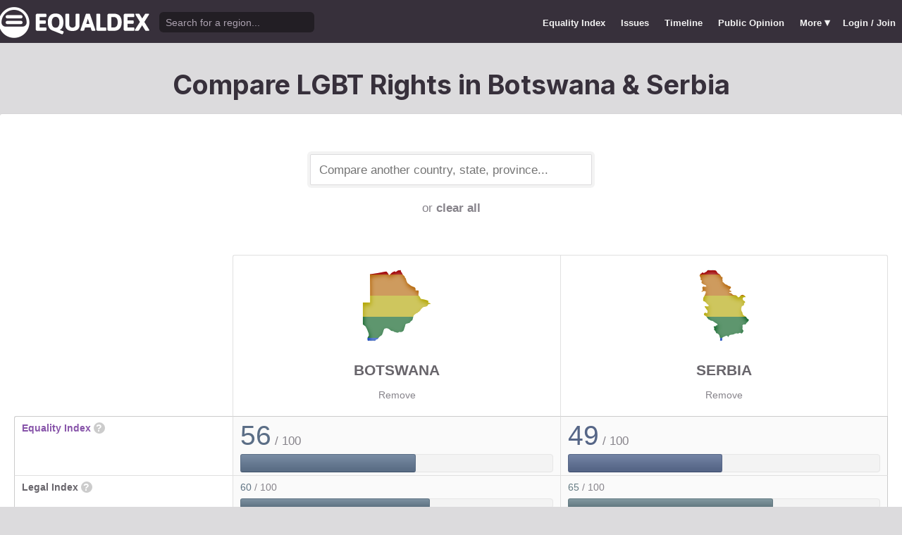

--- FILE ---
content_type: text/html; charset=utf-8
request_url: https://www.equaldex.com/compare/botswana/serbia
body_size: 5996
content:
<!DOCTYPE html PUBLIC "-//W3C//DTD XHTML 1.0 Strict//EN" "http://www.w3.org/TR/xhtml1/DTD/xhtml1-strict.dtd"> 
<html xmlns="http://www.w3.org/1999/xhtml" xml:lang="en"> 
<head>
<title>Compare LGBT Rights in Botswana &amp; Serbia | Equaldex</title> 
<meta name="title" content="Compare LGBT Rights in Botswana &amp; Serbia | Equaldex" />
<meta name="description" content="Compare LGBT rights and public opinion data between any country, state, or province." /> 
<meta name="keywords" content="LGBT Rights, Gay Marriage, Human Rights, Equality, Data, LGBT Database, LGBT Rights By Country, Equaldex, Equalitopia, Equality, Gay Rights" /> 
<meta http-equiv="Content-Type" content="text/html; charset=iso-8859-1" />
<link rel="shortcut icon" href="/favicon.png">
<link href="/css/style2.css?7" rel="stylesheet" type="text/css" />
<meta name="viewport" content="width=device-width, initial-scale=1.0, maximum-scale=1.0, user-scalable=0" />
<link rel="preconnect" href="https://fonts.googleapis.com">
<link rel="preconnect" href="https://fonts.gstatic.com" crossorigin>
<link href="https://fonts.googleapis.com/css2?family=Inter:wght@100;200;300;400;500;600;700;800;900&display=swap" rel="stylesheet">
<link href='//fonts.googleapis.com/css?family=Asap:400,700' rel='stylesheet' type='text/css' />
<link href="//fonts.googleapis.com/css?family=Open+Sans:300italic,400italic,600italic,700italic,300,400,600,700&amp;lang=en" rel="stylesheet" title="Open Sans Stylesheet" />
<link rel="search" type="application/opensearchdescription+xml" href="https://www.equaldex.com/opensearchdescription.xml" title="Equaldex" />
  <meta property="og:image" content="https://www.equaldex.com/media/logos/equaldex-logo-mark.png" /><meta name="og:title" content="Compare LGBT Rights in Botswana &amp; Serbia | Equaldex" />
<meta name="og:type" content="article" /> 
<meta name="og:description" content="Compare LGBT rights and public opinion data between any country, state, or province." /> 
<meta name="og:site_name" content="Equaldex" /> 
<meta name="twitter:card" content="summary">
<meta name="twitter:site" content="@equaldex">
<meta name="twitter:creator" content="@equaldex">
<meta name="twitter:title" content="Compare LGBT Rights in Botswana &amp; Serbia | Equaldex">
<meta name="twitter:description" content="Compare LGBT rights and public opinion data between any country, state, or province.">
<script type="569f9200fda633f8c4138fd3-text/javascript" src="https://code.jquery.com/jquery-1.12.1.min.js"></script>
<script type="569f9200fda633f8c4138fd3-text/javascript" src="/js/jquery-ui.js"></script> <!-- DIALOG -->
<script type="569f9200fda633f8c4138fd3-text/javascript" src="/js/equaldex.js?21"></script>
<script type="569f9200fda633f8c4138fd3-module" src="/js/cookieconsent-config.js?2"></script>
<link rel="stylesheet" href="https://cdn.jsdelivr.net/gh/orestbida/cookieconsent@v3.0.0-rc.17/dist/cookieconsent.css">
<script type="569f9200fda633f8c4138fd3-text/javascript">
window.dataLayer = window.dataLayer || [];
function gtag(){dataLayer.push(arguments);}
gtag('consent', 'default', {
  'analytics_storage': 'denied'
});
</script>
<script async src="https://www.googletagmanager.com/gtag/js?id=G-04LREBKZLE" type="569f9200fda633f8c4138fd3-text/javascript">
</script>
<script type="569f9200fda633f8c4138fd3-text/javascript">
  window.dataLayer = window.dataLayer || [];
  function gtag(){dataLayer.push(arguments);}
  gtag('js', new Date());
  gtag('config', 'G-04LREBKZLE');
</script>
<script type="569f9200fda633f8c4138fd3-text/javascript">
  function consentGranted() {
    gtag('consent', 'update', {
      'analytics_storage': 'granted'
    });
  }
  function consentRevoked() {
    gtag('consent', 'update', {
      'analytics_storage': 'denied'
    });
  }

  const language = navigator.language || navigator.languages[0];
  const skipCountries = ['CA', 'AU', 'SG', 'JP', 'IN', 'KR', 'BR'];
  const shouldSkip = skipCountries.some(countryCode => language.endsWith('-' + countryCode));
  if(shouldSkip){
    consentGranted();
  }
</script>
<link href="/css/mapglyphs/mapglyphs.css" rel="stylesheet">
<link href="/css/style2.css" rel="stylesheet"></head>
<body>
<script type="569f9200fda633f8c4138fd3-text/javascript">
const datepast = '0000-01-01';
const datefuture = '9999-12-12';
const INFO_COLOR1 = 'aa5555';
const INFO_COLOR2 = '556688';
const INFO_COLOR3 = '88aa77';
isLoaded = false;  
window.google_analytics_uacct = "UA-246960-7"; /*Adsense Tracking*/
</script>
<div id="bodywrap">
<div id="header">

  

  <div class="contentw">
    <div class="headerleft">
      <div class="hamburger"><div class="hamburger-inner"></div></div>
      <h1 id="logo"><a href="/"></a></h1>
      <div id="search">
        <form action="/search" method="GET">
                    <div id="searchwrap"><input id="searchbox" type="text" name="q" placeholder="Search for a region..." /></div>
        </form>
      </div>
          </div>
    <ul id="topnav">      
      <li class="topnav_mobile"><a href="/" title="Home">Home</a></li>
      <li class=""><a href="/equality-index" title="LGBT Equality Index">Equality Index</a></li>
      <li class=""><a href="/issue/homosexuality" title="LGBT Issues">Issues</a></li>
      <li class=""><a href="/timeline" title="Timeline of LGBT Rights">Timeline</a></li>
      <li class=""><a href="/surveys" title="LGBT Rights Surveys">Public Opinion</a></li>
<li class="hashiddennav"><a>More <span style="font-size:1.2em">&#9662;</a><ul class="hiddennav"><li><a href="/rate">⭐️ Rate Your Region</a></li><li><a href="/compare">Compare</li><li><a href="/organizations">Organizations</a></li><li><a href="/edit">Editor Dashboard</a></li><li><a href="/help">Help</a></li></ul></li><li><a href="/login?redirect=%2Fcompare%2Fbotswana%2Fserbia">Login / Join</a></li>      
      </ul>
  </div>
</div>
<div id="container" class="contentw">
<div id="h1">
	<h1>Compare LGBT Rights in Botswana &amp; Serbia</h1></div>



<div id="content">
	<div class="wrap">

	

		<div style="max-width:400px;font-size:1.2em;margin:auto;padding:2em 0 2em"><form>
			<input type="text" class="sexy regionCompareSelector" size="20" name="region" id="region" placeholder="Compare another country, state, province..." /><div class="subtle center padt">or <a href="/compare">clear all</a></div><input type="hidden" name="compareRegions" value="botswana/serbia">		</form></div>

<div class="unwrap scrollx"><div class="wrap" style=""><table class="sleek compareTable"><thead class="transparent"><tr><th width="25%" style="min-width:180px"></th><th class="rvlog_field tabTop tabTopLeft" style="padding-bottom:1.5em;" width="37.5%"><div class="pad center" style="font-size:1.8em;"><i class="mg map-bw mg-4x rainbow"></i></div><div class="compareTopicLabel"><a href="/region/botswana">Botswana</a></div><div class="center"><a href="/compare/serbia" class="subtle warningLink" style="font-weight:normal;">Remove</a></div></th><th class="rvlog_field tabTop tabTopRight" style="padding-bottom:1.5em;" width="37.5%"><div class="pad center" style="font-size:1.8em;"><i class="mg map-rs mg-4x rainbow"></i></div><div class="compareTopicLabel"><a href="/region/serbia">Serbia</a></div><div class="center"><a href="/compare/botswana" class="subtle warningLink" style="font-weight:normal;">Remove</a></div></th></tr></thead><tbody class="flushTopRight flushBottomRight"><tr><td class="rvlog_field"><a href="/equality-index">Equality Index</a> <span id="ei_help" class="helpicon" data-tooltip title="Equaldex's Equality Index is a rating from 0 to 100 (with 100 being the most equal) to help visualize the legal rights and public attitudes towards LGBTQ+ people in a given region. It is the average of the Legal Index and the Public Opinion Index. If public opinion data is not available in a given region, the Equality Index will be the same as the Legal Index.">?</span></td><td style="vertical-align:middle;"><div class="marginBottomS"><span class="huge" style="line-height:1em;color:rgb(91,110,134)">56</span><span class="subtle big"> / 100</span></div><div class="ei_meter"><div class="ei_meter_bar" style="width:55.885%;border:1px solid rgb(91,110,134);
						border-bottom:1px solid rgb(61,80,104);
						background-image:linear-gradient(0deg, rgb(91,110,134) 14%, rgb(121,140,164) 100%);"></div></div></td><td style="vertical-align:middle;"><div class="marginBottomS"><span class="huge" style="line-height:1em;color:rgb(86,102,135)">49</span><span class="subtle big"> / 100</span></div><div class="ei_meter"><div class="ei_meter_bar" style="width:49.298%;border:1px solid rgb(86,102,135);
						border-bottom:1px solid rgb(56,72,105);
						background-image:linear-gradient(0deg, rgb(86,102,135) 14%, rgb(116,132,165) 100%);"></div></div></td></tr><tr><td class="rvlog_field">Legal Index <span id="ei_help" class="helpicon" data-tooltip title="The Legal Index measures the current legal status of over a dozen LGBTQ+ issues, including the legal status of homosexuality, same-sex marriage, the right to change legal gender, etc.">?</span></td><td style="vertical-align:middle;"><div class="marginBottomS"><span class="" style="line-height:1em;color:rgb(96,116,132)">60</span><span class="subtle"> / 100</span></div><div class="ei_meter"><div class="ei_meter_bar" style="width:60.417%;border:1px solid rgb(96,116,132);
						border-bottom:1px solid rgb(66,86,102);
						background-image:linear-gradient(0deg, rgb(96,116,132) 14%, rgb(126,146,162) 100%);;height:12px"></div></div></td><td style="vertical-align:middle;"><div class="marginBottomS"><span class="" style="line-height:1em;color:rgb(101,123,131)">65</span><span class="subtle"> / 100</span></div><div class="ei_meter"><div class="ei_meter_bar" style="width:65.417%;border:1px solid rgb(101,123,131);
						border-bottom:1px solid rgb(71,93,101);
						background-image:linear-gradient(0deg, rgb(101,123,131) 14%, rgb(131,153,161) 100%);;height:12px"></div></div></td></tr><tr><td class="rvlog_field">Public Opinion Index <span id="ei_help" class="helpicon" data-tooltip title="The Public Opinion Index measures public attitudes towards LGBTQ+ people using surveys and polls from reputable organizations.">?</span></td><td style="vertical-align:middle;"><div class="marginBottomS"><span class="" style="line-height:1em;color:rgb(86,104,136)">51</span><span class="subtle"> / 100</span></div><div class="ei_meter"><div class="ei_meter_bar" style="width:51.353%;border:1px solid rgb(86,104,136);
						border-bottom:1px solid rgb(56,74,106);
						background-image:linear-gradient(0deg, rgb(86,104,136) 14%, rgb(116,134,166) 100%);;height:12px"></div></div></td><td style="vertical-align:middle;"><div class="marginBottomS"><span class="" style="line-height:1em;color:rgb(114,96,119)">33</span><span class="subtle"> / 100</span></div><div class="ei_meter"><div class="ei_meter_bar" style="width:33.179%;border:1px solid rgb(114,96,119);
						border-bottom:1px solid rgb(84,66,89);
						background-image:linear-gradient(0deg, rgb(114,96,119) 14%, rgb(144,126,149) 100%);;height:12px"></div></div></td></tr><tr><td colspan="3" class="tableDivider big center" style="height:1.2em">Law</td></tr><tr><td class="rvlog_field">Homosexual activity</td><td><b style="color:#88aa77;">Legal</b><br /><span class="subtle">Since 2019</span></td><td><b style="color:#88aa77;">Legal</b><br /><span class="subtle">Since 1994</span></td></tr><tr><td class="rvlog_field">Same-sex marriage</td><td><b style="color:#99585f;">Unrecognized</b></td><td><b style="color:#aa5555;">Banned</b><br /><span class="subtle">Since 2006</span></td></tr><tr><td class="rvlog_field">Censorship of LGBT issues</td><td><b style="color:#88aa77;">No censorship</b></td><td><b style="color:#88aa77;">No censorship</b></td></tr><tr><td class="rvlog_field">Right to change legal gender</td><td><b style="color:#88aa77;">Legal, no restrictions</b><br /><span class="subtle">Since 2017</span></td><td><b style="color:#698181;">Legal, but requires medical diagnosis</b><br /><span class="subtle">Since 2019</span></td></tr><tr><td class="rvlog_field">Gender-affirming care</td><td><b style="color:#88aa77;">Legal</b><br /><span class="subtle">Since 2017</span></td><td><b style="color:#698181;">Legal, but restricted for minors</b><br /><span class="subtle">Since 2005</span></td></tr><tr><td class="rvlog_field">Legal recognition of non-binary gender</td><td><b style="color:#88aa77;">Recognized</b><br /><span class="subtle">Since 2017</span></td><td><b style="color:#aa5555;">Not legally recognized</b></td></tr><tr><td class="rvlog_field">Hate crime protections</td><td><b style="color:#aa5555;">No protections</b></td><td><b style="color:#88aa77;">Sexual orientation and gender identity</b><br /><span class="subtle">Since 2012</span></td></tr><tr><td class="rvlog_field">LGBT discrimination</td><td><b style="color:#556688;">Illegal in some contexts</b><br /><span class="subtle">Since 2010</span></td><td><b style="color:#88aa77;">Illegal</b><br /><span class="subtle">Since 2009</span></td></tr><tr><td class="rvlog_field">LGBT employment discrimination</td><td><b style="color:#556688;">Sexual orientation only</b><br /><span class="subtle">Since 2010</span></td><td><b style="color:#88aa77;">Sexual orientation and gender identity</b><br /><span class="subtle">Since 2009</span></td></tr><tr><td class="rvlog_field">LGBT housing discrimination</td><td><b style="color:#aa5555;">No protections</b></td><td><b style="color:#88aa77;">Sexual orientation and gender identity</b><br /><span class="subtle">Since 2021</span></td></tr><tr><td class="rvlog_field">Same-sex adoption</td><td><b style="color:#885b69;">Single only</b></td><td><b style="color:#aa5555;">Illegal</b><br /><span class="subtle">Since 2005</span></td></tr><tr><td class="rvlog_field">Intersex infant surgery</td><td><b style="color:#aa5555;">Not banned</b></td><td><b style="color:#aa5555;">Not banned</b></td></tr><tr><td class="rvlog_field">Serving openly in military</td><td><b style="color:#88aa77;">Legal</b><br /><span class="subtle">Since 2019</span></td><td><b style="color:#88aa77;">Legal</b><br /><span class="subtle">Since 2008</span></td></tr><tr><td class="rvlog_field">Blood donations by MSMs</td><td><b style="color:#aa5555;">Banned (indefinite deferral)</b></td><td><b style="color:#885b69;">Banned (6-month deferral)</b><br /><span class="subtle">Since 2007</span></td></tr><tr><td class="rvlog_field">Conversion therapy</td><td><b style="color:#aa5555;">Not banned</b></td><td><b style="color:#aa5555;">Not banned</b></td></tr><tr><td class="rvlog_field">Equal age of consent</td><td><b style="color:#88aa77;">Equal</b><br /><span class="subtle">Since 2019</span></td><td><b style="color:#88aa77;">Equal</b><br /><span class="subtle">Since 2006</span></td></tr><tr><td colspan="3" class="tableDivider big center" style="height:1.2em">Public Opinion</td></tr><tr><td class="rvlog_field"><a href="/surveys/acceptance-of-homosexuals-as-neighbors" style="color:inherit;">Acceptance of homosexuals as neighbors</a><br /><em class="subtle" style="font-weight:normal;">(World Values Survey, 2017-2022)</em></td><td><div class="subtle">Region not surveyed</div></td><td><div style="color:#88aa77;padding:.4em 0 .3em;"><b style="font-size:1.6em;">45%</b> Did not mention homosexuals</div><div class="barChart marginBottomS"><div class="barChartBarHolder" style="height:12px"><div class="barChartBar" style="background-color:#88aa77;width:44.58%;"></div><div class="barChartBar" style="background-color:#aa5555;width:51.68%;float:right"></div></div></div><div style="color:#aa5555;text-align:right"><b>52%</b> Mentioned homosexuals</div></td></tr><tr><td class="rvlog_field"><a href="/surveys/justifiability-of-homosexuality" style="color:inherit;">Justifiability of homosexuality</a><br /><em class="subtle" style="font-weight:normal;">(World Values Survey, 2017-2022)</em></td><td><div class="subtle">Region not surveyed</div></td><td><div style="color:#88aa77;padding:.4em 0 .3em;"><b style="font-size:1.6em;">10%</b> Justifiable</div><div class="barChart marginBottomS"><div class="barChartBarHolder" style="height:12px"><div class="barChartBar" style="background-color:#88aa77;width:10.09%;"></div><div class="barChartBar" style="background-color:#aa5555;width:67.11%;float:right"></div></div></div><div style="color:#aa5555;text-align:right"><b>67%</b> Not justifiable</div></td></tr><tr><td class="rvlog_field"><a href="/surveys/opinion-on-same-sex-couples-as-parents" style="color:inherit;">Opinion on same-sex couples as parents</a><br /><em class="subtle" style="font-weight:normal;">(World Values Survey, 2017-2020)</em></td><td><div class="subtle">Region not surveyed</div></td><td><div style="color:#88aa77;padding:.4em 0 .3em;"><b style="font-size:1.6em;">7%</b> Agree</div><div class="barChart marginBottomS"><div class="barChartBarHolder" style="height:12px"><div class="barChartBar" style="background-color:#88aa77;width:6.50%;"></div><div class="barChartBar" style="background-color:#aa5555;width:72.10%;float:right"></div></div></div><div style="color:#aa5555;text-align:right"><b>72%</b> Disagree</div></td></tr><tr><td class="rvlog_field"><a href="/surveys/acceptance-of-homosexuals-as-neighbors-africa-2016" style="color:inherit;">Acceptance of homosexuals as neighbors</a><br /><em class="subtle" style="font-weight:normal;">(Afrobarometer, 2014–2016)</em></td><td><div style="color:#88aa77;padding:.4em 0 .3em;"><b style="font-size:1.6em;">43%</b> Tolerate</div><div class="barChart marginBottomS"><div class="barChartBarHolder" style="height:12px"><div class="barChartBar" style="background-color:#88aa77;width:42.50%;"></div><div class="barChartBar" style="background-color:#aa5555;width:56.25%;float:right"></div></div></div><div style="color:#aa5555;text-align:right"><b>56%</b> Not tolerate</div></td><td><div class="subtle">Region not surveyed</div></td></tr><tr><td class="rvlog_field"><a href="/surveys/acceptance-of-homosexuals-as-neighbors-africa-2018" style="color:inherit;">Acceptance of homosexuals as neighbors</a><br /><em class="subtle" style="font-weight:normal;">(Afrobarometer, 2016–2018)</em></td><td><div style="color:#88aa77;padding:.4em 0 .3em;"><b style="font-size:1.6em;">36%</b> Tolerate</div><div class="barChart marginBottomS"><div class="barChartBarHolder" style="height:12px"><div class="barChartBar" style="background-color:#88aa77;width:36.39%;"></div><div class="barChartBar" style="background-color:#aa5555;width:57.10%;float:right"></div></div></div><div style="color:#aa5555;text-align:right"><b>57%</b> Not tolerate</div></td><td><div class="subtle">Region not surveyed</div></td></tr><tr><td class="rvlog_field"><a href="/surveys/support-for-same-sex-marriage-europe" style="color:inherit;">Support for same-sex marriage in Central and Eastern Europe</a><br /><em class="subtle" style="font-weight:normal;">(Pew Research Center, June 2015-July 2016)</em></td><td><div class="subtle">Region not surveyed</div></td><td><div style="color:#88aa77;padding:.4em 0 .3em;"><b style="font-size:1.6em;">12%</b> Favor</div><div class="barChart marginBottomS"><div class="barChartBarHolder" style="height:12px"><div class="barChartBar" style="background-color:#88aa77;width:12.00%;"></div><div class="barChartBar" style="background-color:#aa5555;width:83.00%;float:right"></div></div></div><div style="color:#aa5555;text-align:right"><b>83%</b> Oppose</div></td></tr><tr><td class="rvlog_field"><a href="/surveys/pew-global-attitudes-on-homosexuality-2016" style="color:inherit;">"Should society accept homosexuality?" (Eastern/Central Europe)</a><br /><em class="subtle" style="font-weight:normal;">(Pew Research Center, June 2015-July 2016)</em></td><td><div class="subtle">Region not surveyed</div></td><td><div style="color:#88aa77;padding:.4em 0 .3em;"><b style="font-size:1.6em;">21%</b> Yes</div><div class="barChart marginBottomS"><div class="barChartBarHolder" style="height:12px"><div class="barChartBar" style="background-color:#88aa77;width:21.00%;"></div><div class="barChartBar" style="background-color:#aa5555;width:75.00%;float:right"></div></div></div><div style="color:#aa5555;text-align:right"><b>75%</b> No</div></td></tr><tr><td class="rvlog_field"><a href="/surveys/perceived-acceptance-of-gay-people" style="color:inherit;">Perceptions of local area as a "good place" for gay and lesbian people</a><br /><em class="subtle" style="font-weight:normal;">(Gallup, 2013)</em></td><td><div style="color:#88aa77;padding:.4em 0 .3em;"><b style="font-size:1.6em;">23%</b> Good place</div><div class="barChart marginBottomS"><div class="barChartBarHolder" style="height:12px"><div class="barChartBar" style="background-color:#88aa77;width:23.00%;"></div><div class="barChartBar" style="background-color:#aa5555;width:73.00%;float:right"></div></div></div><div style="color:#aa5555;text-align:right"><b>73%</b> Not a good place</div></td><td><div style="color:#88aa77;padding:.4em 0 .3em;"><b style="font-size:1.6em;">11%</b> Good place</div><div class="barChart marginBottomS"><div class="barChartBarHolder" style="height:12px"><div class="barChartBar" style="background-color:#88aa77;width:11.00%;"></div><div class="barChartBar" style="background-color:#aa5555;width:70.00%;float:right"></div></div></div><div style="color:#aa5555;text-align:right"><b>70%</b> Not a good place</div></td></tr></tbody><tfoot class="transparent"><tr><td></td><td class="rvlog_field noPad tabBottom tabBottomLeft"><a class="tabButton" href="/region/botswana">Full Details</a></td><td class="rvlog_field noPad tabBottom tabBottomRight"><a class="tabButton" href="/region/serbia">Full Details</a></td></tr></tfoot></table></div></div><p class="nothinghere">Full details about each issue can be found on each region's page. Data missing from the above chart? You can help! <a href="/login">Sign&nbsp;up&nbsp;or&nbsp;log&nbsp;in</a> to contribute information to Equaldex!</p><div class="padb3 padt3 center"><h3 class="padb">Share This Comparison</h3><div class="social social_horizontal">
  <div class="social_button">
    <div id="fb-root"></div>
    <div class="fb-like" data-href="https://www.equaldex.com/compare/botswana/serbia" data-layout="button_count" data-action="like" data-show-faces="false" data-share="false" style="margin-right:30px"></div>
  </div>
  <div class="social_button">
    <a href="https://twitter.com/share" class="twitter-share-button" data-text="Compare LGBT Rights in Botswana &amp; Serbia" data-url="https://www.equaldex.com/compare/botswana/serbia" data-via="equaldex" data-related="equaldex,danlev" data-lang="en">Tweet</a>
  </div>
</div></div></div><!-- .wrap -->

</div><!-- #content -->
	<div style="clear:both;"></div>
	<footer class="section" id="footer">
		<div class="footer_links" itemscope itemtype="http://schema.org/Organization">
			<a itemprop="sameAs" href="http://www.equaldex.com/discord">Discord</a>&nbsp;
			<a itemprop="sameAs" href="http://twitter.com/equaldex">Twitter</a>&nbsp;
			<a itemprop="sameAs" href="http://facebook.com/equaldex">Facebook</a>&nbsp;
			<a itemprop="sameAs" href="http://instagram.com/equaldexapp">Instagram</a>&nbsp;
			<a itemprop="sameAs" href="http://linkedin.com/company/equalitopia">LinkedIn</a>			
		</div>
		<div id="copyright">
			<div>
				<a href="/about">About</a> 
				<a href="/feedback">Feedback</a> 
				<a href="/press">Press</a> 
				<a href="https://equaldex.stoplight.io/docs/equaldex">API</a> 
				<a href="/terms">Terms</a> 
				<a href="/privacy">Privacy</a>
				<a type="button" data-cc="show-preferencesModal">Cookie Preferences</a>

				<a href="/directory">Directory</a>			</div>
			<div>Copyright &copy; 2026 Equaldex. All rights reserved.</div>
		</div>
				<div id="disclaimer" class="section">
			Equaldex is a collaborative knowledge base crowdsourcing <a href="/" style="color:inherit;">LGBT (lesbian, gay, bisexual, transgender) rights by country</a> and region. <a href="/login" style="color:inherit;">Sign Up</a> to contribute!
		</div>
			</footer>
</div><!-- end #container -->
</div><!-- end #bodywrap -->
<script type="569f9200fda633f8c4138fd3-text/javascript">
</script>
<script type="569f9200fda633f8c4138fd3-text/javascript">
!function(d,s,id){var js,fjs=d.getElementsByTagName(s)[0];if(!d.getElementById(id)){js=d.createElement(s);js.id=id;js.src="https://platform.twitter.com/widgets.js";fjs.parentNode.insertBefore(js,fjs);}}(document,"script","twitter-wjs");
</script>
<script type="application/ld+json">
{
  "@context": "http://schema.org",
  "@type": "WebSite",
  "url": "http://equaldex.com/",
  "potentialAction": {
    "@type": "SearchAction",
    "target": "https://equaldex.com/search?q={search_term_string}",
    "query-input": "required name=search_term_string"
  }
}
</script>
<script src="/cdn-cgi/scripts/7d0fa10a/cloudflare-static/rocket-loader.min.js" data-cf-settings="569f9200fda633f8c4138fd3-|49" defer></script><script defer src="https://static.cloudflareinsights.com/beacon.min.js/vcd15cbe7772f49c399c6a5babf22c1241717689176015" integrity="sha512-ZpsOmlRQV6y907TI0dKBHq9Md29nnaEIPlkf84rnaERnq6zvWvPUqr2ft8M1aS28oN72PdrCzSjY4U6VaAw1EQ==" data-cf-beacon='{"version":"2024.11.0","token":"95a3eb9d702440b7be4a1d9e1e2cb669","r":1,"server_timing":{"name":{"cfCacheStatus":true,"cfEdge":true,"cfExtPri":true,"cfL4":true,"cfOrigin":true,"cfSpeedBrain":true},"location_startswith":null}}' crossorigin="anonymous"></script>
</body></html>